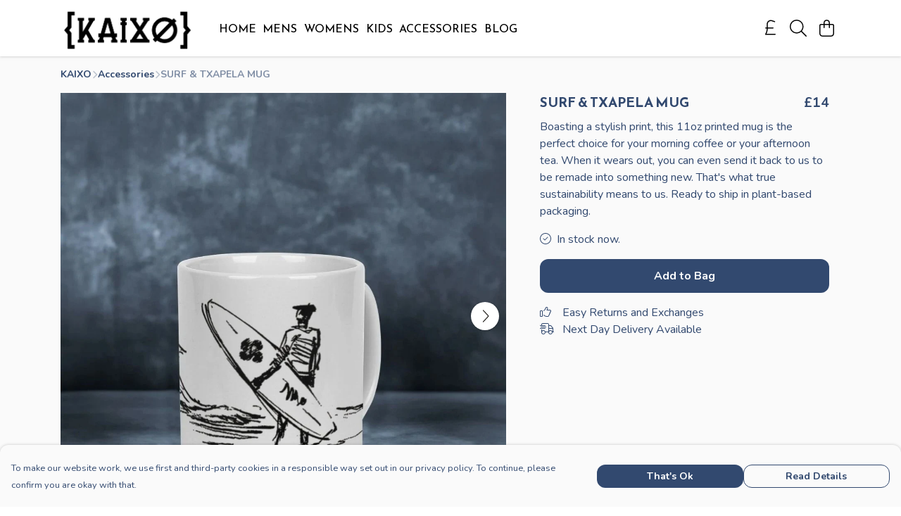

--- FILE ---
content_type: text/html
request_url: https://kaixofashion.com/product/surf-txapela-mug/
body_size: 3038
content:
<!DOCTYPE html>
<html lang="en">
  <head>
    <meta charset="UTF-8">
    <meta name="viewport" content="width=device-width, initial-scale=1.0">
    <link id="apple-touch-icon" rel="apple-touch-icon" href="#">
    <script type="module" crossorigin="" src="/assets/index.7931fa53.js"></script>
    <link rel="modulepreload" crossorigin="" href="/assets/vue.0ac7cc2d.js">
    <link rel="modulepreload" crossorigin="" href="/assets/sentry.13e8e62e.js">
    <link rel="stylesheet" href="/assets/index.dca9b00c.css">
  <link rel="manifest" href="/manifest.webmanifest"><title>SURF & TXAPELA MUG</title><link crossorigin="" href="https://fonts.gstatic.com" rel="preconnect"><link href="https://images.teemill.com" rel="preconnect"><link as="fetch" href="https://kaixofashion.com/omnis/v3/frontend/282392/getStoreCoreData/json/" rel="preload"><link as="fetch" href="/omnis/v3/division/282392/products/surf-txapela-mug/" rel="preload"><link as="fetch" href="/omnis/v3/division/282392/products/surf-txapela-mug/stock/" rel="preload"><link fetchpriority="high" as="image" imagesizes="(max-width: 768px) 100vw, 1080px" imagesrcset="https://images.podos.io/c9e7lfimvfjq0kxzwagsyzy0yjra7qb2purt3ngsdx2dgevv.jpeg.webp?w=640&h=640&v=2 640w, https://images.podos.io/c9e7lfimvfjq0kxzwagsyzy0yjra7qb2purt3ngsdx2dgevv.jpeg.webp?w=1080&h=1080&v=2 1080w" href="https://images.podos.io/c9e7lfimvfjq0kxzwagsyzy0yjra7qb2purt3ngsdx2dgevv.jpeg.webp?w=1080&h=1080&v=2" rel="preload"><link data-vue-meta="1" href="https://kaixofashion.com/product/surf-txapela-mug/" rel="canonical"><link rel="modulepreload" crossorigin="" href="/assets/ProductPage.1aedbd75.js"><link rel="preload" as="style" href="/assets/ProductPage.211e7a8d.css"><link rel="modulepreload" crossorigin="" href="/assets/index.3c4fee84.js"><link rel="modulepreload" crossorigin="" href="/assets/AddToCartPopup.8045b691.js"><link rel="modulepreload" crossorigin="" href="/assets/faCheck.00692ff0.js"><link rel="modulepreload" crossorigin="" href="/assets/ProductReviewPopup.vue_vue_type_script_setup_true_lang.43b71b5a.js"><link rel="modulepreload" crossorigin="" href="/assets/index.0c5fb95b.js"><link rel="modulepreload" crossorigin="" href="/assets/faImages.e601e0a6.js"><link rel="modulepreload" crossorigin="" href="/assets/SizeChartPopup.5e4a964d.js"><link rel="preload" as="style" href="/assets/SizeChartPopup.92291e53.css"><link rel="modulepreload" crossorigin="" href="/assets/startCase.fe3bd3f4.js"><link rel="modulepreload" crossorigin="" href="/assets/faThumbsUp.2c67d238.js"><link rel="modulepreload" crossorigin="" href="/assets/faTruckFast.0a6fdeb5.js"><link rel="modulepreload" crossorigin="" href="/assets/faTruckFast.f17d2eef.js"><link rel="modulepreload" crossorigin="" href="/assets/faClock.5c363e02.js"><link rel="modulepreload" crossorigin="" href="/assets/faRulerHorizontal.815c639c.js"><link rel="modulepreload" crossorigin="" href="/assets/faPaintbrush.d7907d44.js"><link rel="modulepreload" crossorigin="" href="/assets/ProductStock.c9ff1a6a.js"><link rel="preload" as="style" href="/assets/ProductStock.e62963f7.css"><link rel="modulepreload" crossorigin="" href="/assets/faInfoCircle.c3de3e87.js"><link rel="modulepreload" crossorigin="" href="/assets/EcoIcons.b057e3f1.js"><link rel="modulepreload" crossorigin="" href="/assets/faSync.9318dea0.js"><link rel="modulepreload" crossorigin="" href="/assets/faComment.798d2438.js"><link rel="modulepreload" crossorigin="" href="/assets/faChevronUp.2dbe3c65.js"><link rel="modulepreload" crossorigin="" href="/assets/ProductImageCarousel.235754a9.js"><link rel="preload" as="style" href="/assets/ProductImageCarousel.04a3cc9e.css"><link rel="modulepreload" crossorigin="" href="/assets/faMicrochipAi.4adaa03f.js"><link rel="modulepreload" crossorigin="" href="/assets/store.a84c9a63.js"><link rel="modulepreload" crossorigin="" href="/assets/logger.0e3e1e18.js"><link rel="modulepreload" crossorigin="" href="/assets/productProvider.73176f5d.js"><link rel="modulepreload" crossorigin="" href="/assets/confirm-leave-mixin.7ca39f18.js"><script>window.division_key = '282392';</script><meta data-vue-meta="1" vmid="author" content="SURF & TXAPELA MUG" name="author"><meta data-vue-meta="1" vmid="url" content="https://kaixofashion.com/product/surf-txapela-mug/" name="url"><meta data-vue-meta="1" vmid="description" content="MUG" name="description"><meta data-vue-meta="1" vmid="og:type" content="website" property="og:type"><meta data-vue-meta="1" vmid="og:url" content="https://kaixofashion.com/product/surf-txapela-mug/" property="og:url"><meta data-vue-meta="1" vmid="og:title" content="SURF & TXAPELA MUG" property="og:title"><meta data-vue-meta="1" vmid="og:description" content="MUG" property="og:description"><meta data-vue-meta="1" vmid="og:image" content="https://images.podos.io/c9e7lfimvfjq0kxzwagsyzy0yjra7qb2purt3ngsdx2dgevv.jpeg" property="og:image"><meta vmid="og:site_name" content="KAIXO" property="og:site_name"><meta data-vue-meta="1" vmid="twitter:card" content="photo" property="twitter:card"><meta data-vue-meta="1" vmid="twitter:description" content="MUG" property="twitter:description"><meta data-vue-meta="1" vmid="twitter:title" content="SURF & TXAPELA MUG" property="twitter:title"><meta data-vue-meta="1" vmid="twitter:image" content="https://images.podos.io/c9e7lfimvfjq0kxzwagsyzy0yjra7qb2purt3ngsdx2dgevv.jpeg" property="twitter:image"><meta vmid="apple-mobile-web-app-capable" content="yes" property="apple-mobile-web-app-capable"><meta vmid="apple-mobile-web-app-status-bar-style" content="black" property="apple-mobile-web-app-status-bar-style"><meta vmid="apple-mobile-web-app-title" content="KAIXO" property="apple-mobile-web-app-title"><style>@font-face {
  font-family: "Reem Kufi Fallback: Arial";
  src: local('Arial');
  ascent-override: 114.2463%;
  descent-override: 41.5441%;
  size-adjust: 96.2832%;
}
@font-face {
  font-family: "Reem Kufi Fallback: Roboto";
  src: local('Roboto');
  ascent-override: 114.3727%;
  descent-override: 41.5901%;
  size-adjust: 96.1768%;
}@font-face {
  font-family: "Nunito Fallback: Arial";
  src: local('Arial');
  ascent-override: 99.3901%;
  descent-override: 34.703%;
  size-adjust: 101.7204%;
}
@font-face {
  font-family: "Nunito Fallback: Roboto";
  src: local('Roboto');
  ascent-override: 99.5001%;
  descent-override: 34.7414%;
  size-adjust: 101.608%;
}</style></head>

  <body>
    <div id="app"></div>
    
  <noscript><iframe src="https://www.googletagmanager.com/ns.html?id=GTM-MH6RJHM" height="0" width="0" style="display:none;visibility:hidden"></iframe></noscript><noscript>This site relies on JavaScript to do awesome things, please enable it in your browser</noscript></body>
  <script>
    (() => {
      /**
       * Disable the default browser prompt for PWA installation
       * @see https://developer.mozilla.org/en-US/docs/Web/API/BeforeInstallPromptEvent
       */
      window.addEventListener('beforeinstallprompt', event => {
        event.preventDefault();
      });

      var activeWorker = navigator.serviceWorker?.controller;
      var appVersion = window.localStorage.getItem('appVersion');
      var validVersion = 'v1';

      if (!activeWorker) {
        window.localStorage.setItem('appVersion', validVersion);

        return;
      }

      if (!appVersion || appVersion !== validVersion) {
        window.localStorage.setItem('appVersion', validVersion);

        if (navigator.serviceWorker) {
          navigator.serviceWorker
            .getRegistrations()
            .then(function (registrations) {
              var promises = [];

              registrations.forEach(registration => {
                promises.push(registration.unregister());
              });

              if (window.caches) {
                caches.keys().then(cachedFiles => {
                  cachedFiles.forEach(cache => {
                    promises.push(caches.delete(cache));
                  });
                });
              }

              Promise.all(promises).then(function () {
                console.log('Reload Window: Index');
                window.location.reload();
              });
            });
        }
      }
    })();
  </script>
</html>


--- FILE ---
content_type: text/javascript
request_url: https://kaixofashion.com/assets/SizeChartPopup.5e4a964d.js
body_size: 1505
content:
import{K as n,x as e,y as s,S as l,R as o,F as h,$ as z,a1 as i,Z as m,N as u,Q as y,P as k}from"./vue.0ac7cc2d.js";import{_ as P,aH as A,aI as E,ah as I,O,h as B}from"./index.7931fa53.js";import{s as N}from"./startCase.fe3bd3f4.js";const F=r=>{const _=[];for(let a=0;a<r.length;a+=1){const g=r[a];for(let t=0;t<g.length;t+=1)_[t]||(_[t]=[]),_[t].push(g[t])}return _},L={name:"SizeChartTable",props:{tableData:Array}},U={class:"size-chart-table"};function V(r,_,a,g,t,p){const x=n("tml-data-table-head-cell"),w=n("tml-data-table-body-cell"),C=n("tml-data-table");return e(),s("div",U,[a.tableData?(e(),l(C,{key:0,"table-data":a.tableData.slice(1,a.tableData.length)},{"table-head":o(()=>[(e(!0),s(h,null,z(a.tableData[0],(b,f)=>(e(),l(x,{key:f},{default:o(()=>[i(m(b),1)]),_:2},1024))),128))]),"table-body":o(b=>[(e(!0),s(h,null,z(b.data,(f,v)=>(e(),l(w,{key:v},{default:o(()=>[i(m(f),1)]),_:2},1024))),128))]),_:1},8,["table-data"])):u("",!0)])}const H=P(L,[["render",V]]);const W={name:"SizeChartPopup",components:{SizeChartTable:H},props:{product:Object,showReturnsInfo:{type:Boolean,default:!0},helpPage:{type:String,default:"help"}},data(){return{loading:!0,showCentimeters:!0,sizeChart:null,transposeTableArray:F,isEU:A,isRestOfWorld:E,splitTests:I}},computed:{showAdditionalInfo(){var r;return((r=this.$store.getters)==null?void 0:r["paymentProcessor/paymentProcessorType"])!=="direct"}},methods:{startCase:N,maxDevice:O,onOpen(){this.sizeChart||this.axios.get(B(`/omnis/v3/size-charts/get/${this.product.sizeChartId}`)).success(r=>{this.sizeChart=r}).finally(()=>{this.loading=!1})}}},K=["innerHTML"],M={key:0},Q={key:1},j={key:2},q={key:0},Z={class:"mt-8 mb-4"},G=i(" There's no need to worry because we guarantee "),J=i(". "),X=k("p",{class:"mb-4"}," Every one of our customers is important to us. So you're in safe hands - We'll make sure it's quick and easy to get your size right, no hassle guaranteed. ",-1),Y={class:"mb-4"},$=i(" Fast answers can be found in our ");function ee(r,_,a,g,t,p){const x=n("tml-tab-header-item"),w=n("tml-tab-header"),C=n("size-chart-table"),b=n("tml-tab-body-item"),f=n("tml-tab-body"),v=n("tml-tabbed-container"),S=n("tml-anchor"),D=n("tml-loader"),R=n("tml-new-popup");return e(),l(R,{name:`size-popup-${a.product.id}`,title:"Sizing",layout:"standard",size:"normal",fill:!1,"disable-route-changes":"",onEnter:p.onOpen},{content:o(()=>[y(D,{loading:t.loading,height:"400px"},{default:o(()=>{var T;return[(T=t.sizeChart)!=null&&T.content?(e(),s("div",{key:0,class:"size-chart-content",innerHTML:t.sizeChart.content},null,8,K)):t.sizeChart?(e(),s(h,{key:1},[t.sizeChart.sizes?(e(),l(v,{key:0},{default:o(()=>[y(w,null,{default:o(()=>[(e(!0),s(h,null,z(t.sizeChart.sizes,(d,c)=>(e(),l(x,{key:c},{default:o(()=>[i(m(c),1)]),_:2},1024))),128))]),_:1}),y(f,null,{default:o(()=>[(e(!0),s(h,null,z(t.sizeChart.sizes,(d,c)=>(e(),l(b,{key:c},{default:o(()=>[p.maxDevice("md")?(e(),l(C,{key:0,"table-data":t.transposeTableArray(d)},null,8,["table-data"])):(e(),l(C,{key:1,"table-data":d},null,8,["table-data"]))]),_:2},1024))),128))]),_:1})]),_:1})):u("",!0),t.sizeChart.instructions?(e(!0),s(h,{key:1},z(t.sizeChart.instructions,(d,c)=>(e(),s("p",{key:c,class:"mb-2"},[c!=="tagLine"?(e(),s("span",M,[k("strong",null,m(p.startCase(c)),1),i(": "+m(d),1)])):(e(),s("span",Q,m(d),1))]))),128)):u("",!0)],64)):u("",!0),p.showAdditionalInfo?(e(),s("div",j,[a.showReturnsInfo?(e(),s("div",q,[k("p",Z,[G,y(S,{href:`/${a.helpPage}/?search=Returns`,text:`simple returns & exchanges${t.isEU.passes||t.isRestOfWorld.passes?"":", with freepost returns for all UK orders"}`},null,8,["href","text"]),J])])):u("",!0),X,k("p",Y,[$,y(S,{href:`/${a.helpPage}/`,text:"FAQ"},null,8,["href"])])])):u("",!0)]}),_:1},8,["loading"])]),_:1},8,["name","onEnter"])}const ne=P(W,[["render",ee]]);export{ne as S};
//# sourceMappingURL=SizeChartPopup.5e4a964d.js.map
